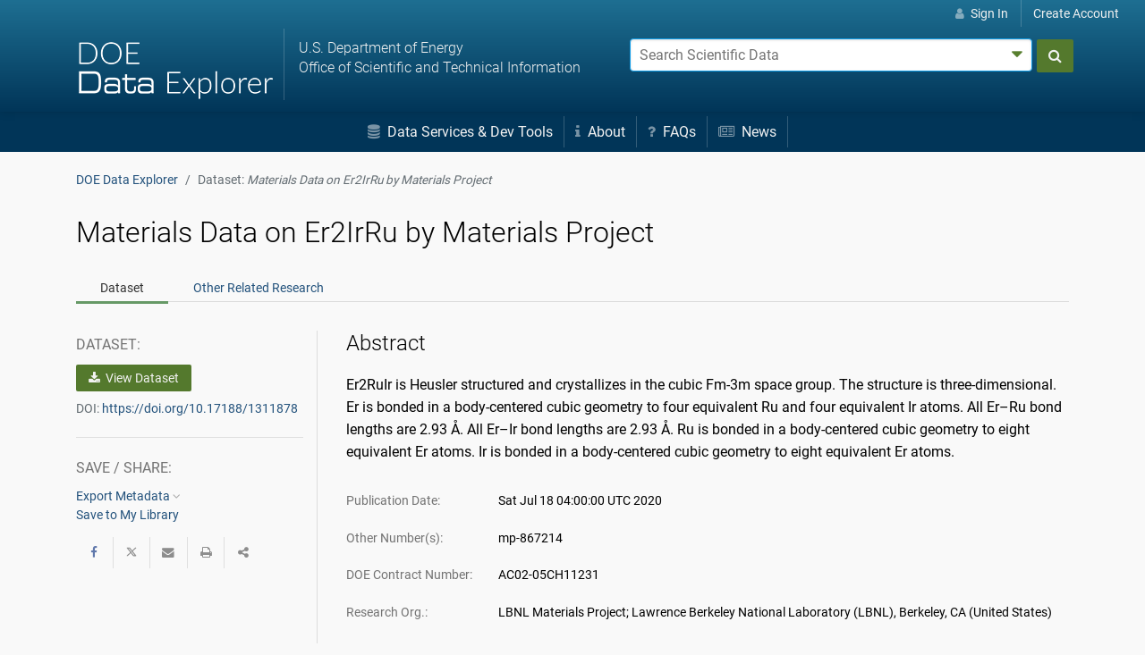

--- FILE ---
content_type: text/css
request_url: https://www.osti.gov/dataexplorer/css/dataexplorer.fonts.260125.1640.css
body_size: 59416
content:
@font-face{font-family:'Roboto';font-style:normal;font-weight:300;src:local('Roboto Light'),local('Roboto-Light'),url([data-uri]) format('woff')}@font-face{font-family:'Roboto';font-style:normal;font-weight:400;src:local('Roboto'),local('Roboto-Regular'),url([data-uri]) format('woff')}/*!
 *  Font Awesome 4.7.0 by @davegandy - http://fontawesome.io - @fontawesome
 *  License - http://fontawesome.io/license (Font: SIL OFL 1.1, CSS: MIT License)
 */@font-face{font-family:'FontAwesome';font-style:normal;font-weight:normal;src:url([data-uri]) format('woff')}.fa{display:inline-block;font:normal normal normal 14px/1 FontAwesome;font-size:inherit;text-rendering:auto;-webkit-font-smoothing:antialiased;-moz-osx-font-smoothing:grayscale}.fa-lg{font-size:1.33333333em;line-height:.75em;vertical-align:-15%}.fa-2x{font-size:2em}.fa-3x{font-size:3em}.fa-4x{font-size:4em}.fa-5x{font-size:5em}.fa-fw{width:1.28571429em;text-align:center}.fa-ul{padding-left:0;margin-left:2.14285714em;list-style-type:none}.fa-ul>li{position:relative}.fa-li{position:absolute;left:-2.14285714em;width:2.14285714em;top:.14285714em;text-align:center}.fa-li.fa-lg{left:-1.85714286em}.fa-border{padding:.2em .25em .15em;border:solid .08em #eee;border-radius:.1em}.fa-pull-left{float:left}.fa-pull-right{float:right}.fa.fa-pull-left{margin-right:.3em}.fa.fa-pull-right{margin-left:.3em}.pull-right{float:right}.pull-left{float:left}.fa.pull-left{margin-right:.3em}.fa.pull-right{margin-left:.3em}.fa-spin{-webkit-animation:fa-spin 2s infinite linear;animation:fa-spin 2s infinite linear}.fa-pulse{-webkit-animation:fa-spin 1s infinite steps(8);animation:fa-spin 1s infinite steps(8)}@-webkit-keyframes fa-spin{0{-webkit-transform:rotate(0);transform:rotate(0)}100%{-webkit-transform:rotate(359deg);transform:rotate(359deg)}}@keyframes fa-spin{0{-webkit-transform:rotate(0);transform:rotate(0)}100%{-webkit-transform:rotate(359deg);transform:rotate(359deg)}}.fa-rotate-90{-ms-filter:"progid:DXImageTransform.Microsoft.BasicImage(rotation=1)";-webkit-transform:rotate(90deg);-ms-transform:rotate(90deg);transform:rotate(90deg)}.fa-rotate-180{-ms-filter:"progid:DXImageTransform.Microsoft.BasicImage(rotation=2)";-webkit-transform:rotate(180deg);-ms-transform:rotate(180deg);transform:rotate(180deg)}.fa-rotate-270{-ms-filter:"progid:DXImageTransform.Microsoft.BasicImage(rotation=3)";-webkit-transform:rotate(270deg);-ms-transform:rotate(270deg);transform:rotate(270deg)}.fa-flip-horizontal{-ms-filter:"progid:DXImageTransform.Microsoft.BasicImage(rotation=0, mirror=1)";-webkit-transform:scale(-1,1);-ms-transform:scale(-1,1);transform:scale(-1,1)}.fa-flip-vertical{-ms-filter:"progid:DXImageTransform.Microsoft.BasicImage(rotation=2, mirror=1)";-webkit-transform:scale(1,-1);-ms-transform:scale(1,-1);transform:scale(1,-1)}:root .fa-rotate-90,:root .fa-rotate-180,:root .fa-rotate-270,:root .fa-flip-horizontal,:root .fa-flip-vertical{filter:none}.fa-stack{position:relative;display:inline-block;width:2em;height:2em;line-height:2em;vertical-align:middle}.fa-stack-1x,.fa-stack-2x{position:absolute;left:0;width:100%;text-align:center}.fa-stack-1x{line-height:inherit}.fa-stack-2x{font-size:2em}.fa-inverse{color:#fff}.fa-download:before{content:'\e800'}.fa-print:before{content:'\e801'}.fa-check:before{content:'\e802'}.fa-sign-in:before{content:'\e803'}.fa-unlock:before{content:'\e804'}.fa-refresh:before{content:'\e805'}.fa-info-circle:before{content:'\f05a'}.fa-truck:before{content:'\e807'}.fa-pencil:before{content:'\e808'}.fa-calendar:before{content:'\f073'}.fa-search:before{content:'\f002'}.fa-user:before{content:'\f007'}.fa-cog:before{content:'\f013'}.fa-book:before{content:'\f02d'}.fa-arrow-left:before{content:'\f060'}.fa-arrow-right:before{content:'\f061'}.fa-arrow-up:before{content:'\f062'}.fa-external-link:before{content:'\f08e'}.fa-twitter:before{content:'\f099'}.fa-facebook:before{content:'\f09a'}.fa-users:before{content:'\f0c0'}.fa-flask:before{content:'\f0c3'}.fa-docs:before{content:'\f0c5'}.fa-bars:before{content:'\f0c9'}.fa-pinterest:before{content:'\f0d2'}.fa-google-plus:before{content:'\f0d5'}.fa-caret-down:before{content:'\f0d7'}.fa-envelope:before{content:'\f0e0'}.fa-linkedin:before{content:'\f0e1'}.fa-comments-o:before{content:'\f0e6'}.fa-sitemap:before{content:'\f0e8'}.fa-text-o:before{content:'\f0f6'}.fa-angle-left:before{content:'\f104'}.fa-angle-right:before{content:'\f105'}.fa-angle-up:before{content:'\f106'}.fa-angle-down:before{content:'\f107'}.fa-mobile:before{content:'\f10b'}.fa-spinner:before{content:'\f110'}.fa-code:before{content:'\f121'}.fa-question:before{content:'\f128'}.fa-info:before{content:'\f129'}.fa-minus-square-o:before{content:'\f147'}.fa-file-text:before{content:'\f15c'}.fa-youtube-play:before{content:'\f16a'}.fa-tumblr:before{content:'\f173'}.fa-plus-squared-alt:before{content:'\f196'}.fa-institution:before{content:'\f19c'}.fa-cube:before{content:'\f1b2'}.fa-database:before{content:'\f1c0'}.fa-share-alt:before{content:'\f1e0'}.fa-newspaper-o:before{content:'\f1ea'}.fa-tv:before{content:'\f26c'}.fa-map-o:before{content:'\f278'}.sr-only{position:absolute;width:1px;height:1px;padding:0;margin:-1px;overflow:hidden;clip:rect(0,0,0,0);border:0}.sr-only-focusable:active,.sr-only-focusable:focus{position:static;width:auto;height:auto;margin:0;overflow:visible;clip:auto}.sprite{background-image:url([data-uri]);background-repeat:no-repeat;display:inline-block}.sprite-footer-office-of-science-min{width:76px;height:44px;background-position:0 0}.sprite-footer-osti-min{width:164px;height:44px;background-position:-76px 0}.sprite-footer-us-doe-min{width:158px;height:44px;background-position:-240px 0}.sprite-header-title{width:220px;height:89px;background-position:-398px 0}@media only screen and (max-width:767px) and (min-width:320px){.sprite-header-title{width:190px}}